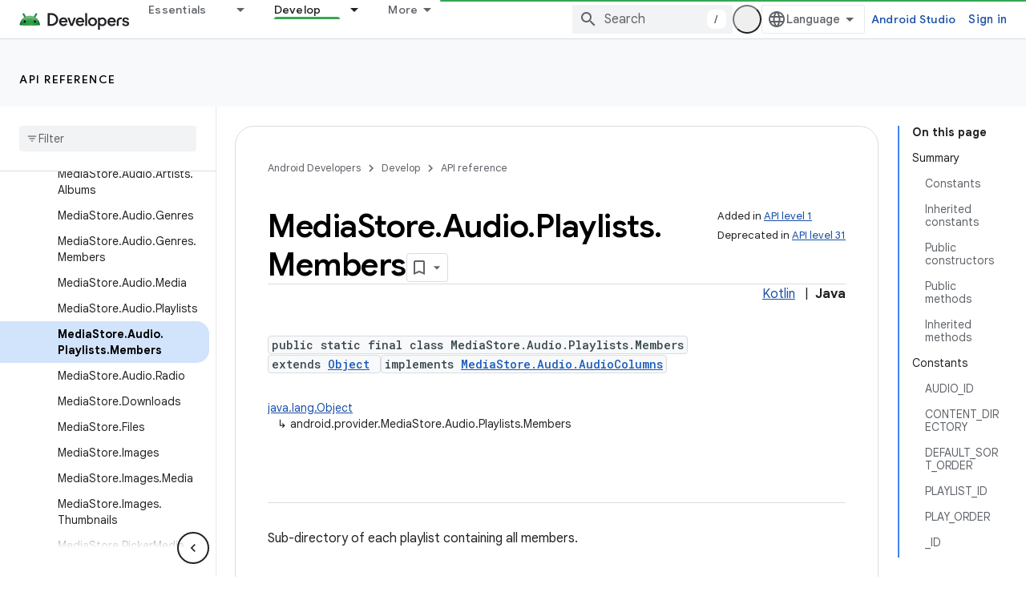

--- FILE ---
content_type: text/html; charset=UTF-8
request_url: https://feedback-pa.clients6.google.com/static/proxy.html?usegapi=1&jsh=m%3B%2F_%2Fscs%2Fabc-static%2F_%2Fjs%2Fk%3Dgapi.lb.en.2kN9-TZiXrM.O%2Fd%3D1%2Frs%3DAHpOoo_B4hu0FeWRuWHfxnZ3V0WubwN7Qw%2Fm%3D__features__
body_size: 78
content:
<!DOCTYPE html>
<html>
<head>
<title></title>
<meta http-equiv="X-UA-Compatible" content="IE=edge" />
<script type="text/javascript" nonce="-VctC75jxvYiVNu7WZX18A">
  window['startup'] = function() {
    googleapis.server.init();
  };
</script>
<script type="text/javascript"
  src="https://apis.google.com/js/googleapis.proxy.js?onload=startup" async
  defer nonce="-VctC75jxvYiVNu7WZX18A"></script>
</head>
<body>
</body>
</html>
